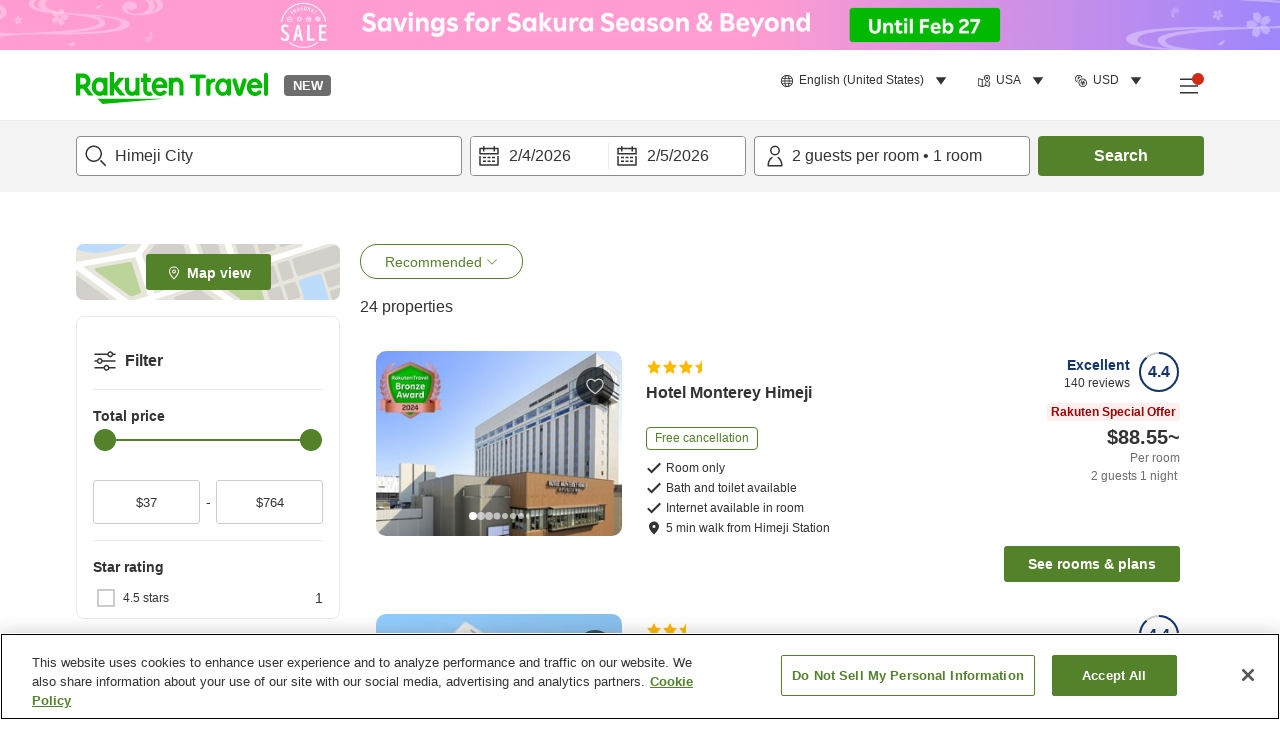

--- FILE ---
content_type: image/svg+xml
request_url: https://image.space.rakuten.co.jp/d/strg/ctrl/26/77337907b6754183471ad5b1a958ae2ab1f48f92.82.9.26.3.svg
body_size: 55
content:
<svg width="32" height="32" viewBox="0 0 32 32" fill="none" xmlns="http://www.w3.org/2000/svg">
<path fill-rule="evenodd" clip-rule="evenodd" d="M4 10H28V7H4V10ZM28 5H4C2.9 5 2 5.9 2 7V10V14H4H28H30V10V7C30 5.9 29.1 5 28 5ZM7.5 23C8.328 23 9 22.328 9 21.5C9 20.672 8.328 20 7.5 20C6.672 20 6 20.672 6 21.5C6 22.328 6.672 23 7.5 23ZM12.5 20C13.328 20 14 20.672 14 21.5C14 22.328 13.328 23 12.5 23C11.672 23 11 22.328 11 21.5C11 20.672 11.672 20 12.5 20ZM4 25H28V16H30V25C30 26.1 29.1 27 28 27H4C2.9 27 2 26.1 2 25V16H4V25Z" fill="#333333"/>
</svg>
